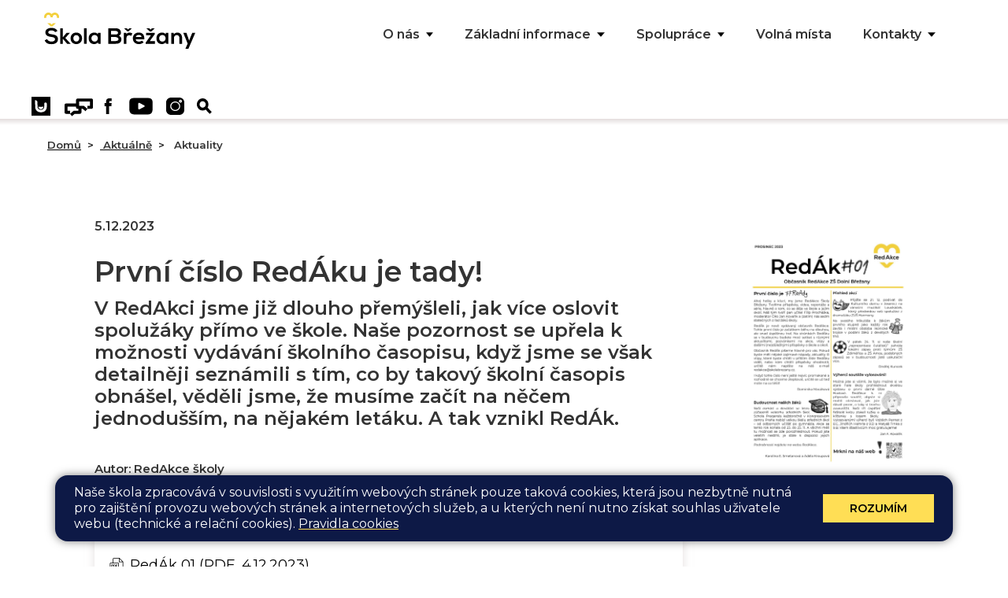

--- FILE ---
content_type: text/html; charset=utf-8
request_url: https://skolabrezany.cz/aktualne/aktuality/prvni-cislo-redaku-je-tady.2241
body_size: 15653
content:
<!DOCTYPE html>
<html lang="cs">
	<head>
		<meta charset="UTF-8">
		<title>Škola Břežany | První číslo RedÁku je tady!</title>
		<meta content="width=device-width, initial-scale=1" name="viewport">
		<meta http-equiv="X-UA-Compatible" content="IE=edge">

		<link rel="preconnect" href="https://fonts.googleapis.com">
		<link rel="preconnect" href="https://fonts.gstatic.com" crossorigin>
		<link href="https://fonts.googleapis.com/css2?family=Caveat&family=Montserrat:wght@300;400;600&display=swap" rel="stylesheet">
		<link rel="apple-touch-icon" sizes="180x180" href="/apple-touch-icon.png">
		<link rel="icon" type="image/png" sizes="32x32" href="/favicon-32x32.png">
		<link rel="icon" type="image/png" sizes="16x16" href="/favicon-16x16.png">
		<link rel="manifest" href="/site.webmanifest">
		<link rel="mask-icon" href="/safari-pinned-tab.svg" color="#5bbad5">
		<meta name="msapplication-TileColor" content="#00aba9">
		<meta name="theme-color" content="#ffffff">

		<link href="/assets/front/css/main.css?1760702309" rel="stylesheet" type="text/css">
			<script type="text/javascript">
				!function(t,e){"use strict";t=t||"docReady",e=e||window;var n=[],d=!1,o=!1;function a(){if(!d){d=!0;for(var t=0;t<n.length;t++)n[t].fn.call(window,n[t].ctx);n=[]}}function c(){"complete"===document.readyState&&a()}e[t]=function(t,e){d?setTimeout(function(){t(e)},1):(n.push({fn:t,ctx:e}),"complete"===document.readyState||!document.attachEvent&&"interactive"===document.readyState?setTimeout(a,1):o||(document.addEventListener?(document.addEventListener("DOMContentLoaded",a,!1),window.addEventListener("load",a,!1)):(document.attachEvent("onreadystatechange",c),window.attachEvent("onload",a)),o=!0))}}("docReady",window);
//# sourceMappingURL=docready.min.js.map
			</script>
		

		<meta property="og:type" content="website">
		<meta property="og:url" content="https://skolabrezany.cz/aktualne/aktuality/prvni-cislo-redaku-je-tady.2241">


		<meta  property="og:title" content="První číslo RedÁku je tady!">
		<meta property="og:description" content="V RedAkci jsme již dlouho přemýšleli, jak více oslovit spolužáky přímo ve škole. Naše pozornost se upřela k možnosti vydávání školního časopisu, když jsme se však detailněji seznámili s tím, co by takový školní časopis obnášel, věděli jsme, že musíme začít na něčem jednodušším, na nějakém letáku. A tak vznikl RedÁk.">


			<meta property="og:image" content="https://skolabrezany.cz/files/posts/2241/cover_image/redak01_verze_2.0_final_page-0001-large.jpg?1701674358">
			<meta property="og:image:width" content="600">
			<meta property="og:image:height" content="400">

	</head>
	<body >

			<div class="bg-body-subpage">



			<header class="navbar " role="banner">
			<div class="container-fluid-limited ">
				<div class="row d-flex justify-content-between h-navx">
					<div>
						<a class="navbar-brand" aria-labelledby="Základní škola Břežany" href="/">
							<svg width="210px" height="50px" viewBox="0 0 210 50" version="1.1" xmlns="http://www.w3.org/2000/svg" xmlns:xlink="http://www.w3.org/1999/xlink">        <g id="Uvodni-stranka" stroke="none" stroke-width="1" fill="none" fill-rule="evenodd">        <g id="desktop---Motto-NVZ" transform="translate(-20.000000, -18.000000)" fill-rule="nonzero">            <g id="logo_header" transform="translate(20.000000, 18.000000)">                <polygon id="Path" fill="#F3D03E" points="9.32584468 19.1217456 11.3921978 19.1217456 16.0856742 14.8955902 16.0856742 14.7100846 12.3811925 14.7100846 10.4066017 16.5786321 8.58494833 14.7100846 4.75471812 14.7100846 4.75471812 14.8955902"></polygon>                <path d="M18.5870491,25.3715987 C16.918333,22.062853 13.4891384,21.111715 10.0905313,21.111715 C6.10736375,21.111715 1.72316058,23.1354128 1.72316058,27.1490799 C1.72316058,31.9283794 5.80148911,33.1527165 10.2196784,33.6417768 C13.0915014,33.9790597 15.222428,34.7750475 15.222428,36.7987452 C15.222428,39.1259976 12.8128156,40.0130517 10.2502658,40.0130517 C7.59595366,40.0130517 5.15235515,38.9742203 4.1701577,36.6132396 L0.771550591,38.3603653 C2.34850429,42.282966 5.77769886,43.628725 10.1958881,43.628725 C15.0117144,43.628725 19.2701691,41.5780447 19.2701691,36.7987452 C19.2701691,31.6518073 15.1034768,30.5488921 10.5663363,29.9653926 C7.97319905,29.6281096 5.75051001,29.1390493 5.75051001,27.2671289 C5.75051001,25.9517254 7.17112778,24.6329491 10.2264756,24.6329491 C12.5749131,24.6396947 14.6140773,25.7999481 15.3447779,27.0242852 L18.5870491,25.3715987 Z" id="Path" fill="#000000"></path>                <polygon id="Path" fill="#000000" points="22.2881322 21.6648591 22.2881322 43.0789538 26.0571875 43.0789538 26.0571875 36.2456012 32.0115471 43.0789538 36.5520862 43.0789538 36.5520862 42.8023818 29.4829834 35.081975 35.6854414 28.1912842 35.6854414 27.9754231 31.1788884 27.9754231 26.0571875 34.0397706 26.0571875 21.6648591"></polygon>                <path d="M48.8380509,35.5406798 C48.8380509,37.8072212 47.4480206,40.0130517 44.7019461,40.0130517 C41.9558715,40.0130517 40.5624426,37.8072212 40.5624426,35.5406798 C40.5624426,33.2741383 41.9830604,31.0683078 44.7019461,31.0683078 C47.2305098,31.0683078 48.8380509,33.2741383 48.8380509,35.5406798 M52.69547,35.5406798 C52.69547,31.223458 49.5483598,27.6077847 44.66796,27.6077847 C39.7875602,27.6077847 36.735611,31.223458 36.735611,35.5406798 C36.735611,39.9523408 39.7297839,43.5073031 44.7019461,43.5073031 C49.6741083,43.5073031 52.69547,39.9523408 52.69547,35.5406798" id="Shape" fill="#000000"></path>                <rect id="Rectangle" fill="#000000" x="55.393964" y="21.6648591" width="3.73506921" height="21.4140947"></rect>                <path d="M70.1914994,40.107491 C67.6901246,40.107491 65.6849464,38.3907207 65.6849464,35.5103243 C65.6849464,32.6299279 67.6901246,30.946886 70.1914994,30.946886 C76.1186702,30.946886 76.1186702,40.107491 70.1914994,40.107491 M78.4331216,43.0789538 L78.4331216,27.9754231 L74.8204023,27.9754231 L74.6980524,30.0598318 C73.8348062,28.5589227 71.9179918,27.6077847 69.8516387,27.6077847 C65.4062606,27.6077847 61.9192897,30.2419646 61.9192897,35.5103243 C61.9192897,40.7786841 65.2193372,43.5275401 69.7598763,43.5275401 C71.4863687,43.5275401 73.8008201,42.640486 74.6980524,40.8630048 L74.8815772,43.0688353 L78.4331216,43.0789538 Z" id="Shape" fill="#000000"></path>                <path d="M103.34831,36.7380343 C103.34831,38.761732 100.942097,39.3115032 99.3039679,39.3115032 L93.0709224,39.3115032 L93.0709224,33.7969269 L99.3039679,33.7969269 C100.942097,33.7969269 103.34831,34.7750475 103.34831,36.7380343 M102.699176,27.9450677 C102.699176,29.1694048 101.866518,30.2419646 99.3005693,30.2419646 L93.0709224,30.2419646 L93.0709224,25.3142606 L99.3039679,25.3142606 C101.897105,25.3142606 102.702575,26.9669471 102.702575,27.9484405 M106.746917,27.8573741 C106.746917,23.5367795 103.56922,21.6378764 99.3073665,21.6378764 L89.043573,21.6378764 L89.043573,43.0823266 L99.2903734,43.0823266 C103.766339,43.0823266 107.379058,41.5814175 107.379058,36.7717626 C107.379058,35.4833417 106.451239,32.7243671 103.922675,31.9924631 C105.927853,31.1020361 106.729924,29.540416 106.729924,27.8573741" id="Shape" fill="#000000"></path>                <polygon id="Path" fill="#000000" points="115.481338 25.7999481 117.425341 25.7999481 121.870719 21.8166364 121.870719 21.6345036 118.38035 21.6345036 116.497521 23.4119848 114.771029 21.6345036 111.158309 21.6345036 111.158309 21.8166364"></polygon>                <path d="M110.631525,27.9754231 L110.631525,43.0789538 L114.400581,43.0789538 L114.400581,35.1123304 C114.400581,32.2960178 116.218835,31.2841689 118.196825,31.2841689 C119.194173,31.266789 120.1627,31.6164187 120.91571,32.2656623 L122.615014,29.0176275 C121.515664,28.1041683 120.126818,27.6049185 118.693021,27.6077724 C117.180641,27.6077724 115.515324,27.8843567 114.403979,29.7225488 L114.125293,27.9754231 L110.631525,27.9754231 Z" id="Path" fill="#000000"></path>                <path d="M135.482141,33.8272824 L127.271106,33.8272824 C127.859065,31.8642956 129.463207,30.886175 131.52956,30.886175 C133.721662,30.886175 135.234042,31.8642956 135.482141,33.8272824 M131.403812,27.5774293 C126.465636,27.5774293 123.315127,30.886175 123.315127,35.4799689 C123.315127,40.2896238 126.435048,43.5376586 131.682498,43.5376586 C134.027537,43.5376586 136.590086,42.7113154 138.224816,41.0856115 L135.818603,38.7246309 C134.924769,39.611685 133.133703,40.1344736 131.740274,40.1344736 C129.055375,40.1344736 127.451232,38.7853418 127.203134,36.9167942 L139.098259,36.9167942 C139.682819,30.6972966 136.474534,27.5740564 131.410609,27.5740564" id="Shape" fill="#000000"></path>                <polygon id="Path" fill="#000000" points="146.809698 26.1068756 148.87945 26.1068756 153.572926 21.8773473 153.572926 21.6952145 149.868444 21.6952145 147.890455 23.5637621 146.068802 21.6952145 142.24197 21.6952145 142.24197 21.8773473"></polygon>                <polygon id="Path" fill="#000000" points="141.592836 27.9754231 141.592836 31.3752353 148.322078 31.3752353 141.038863 41.5139609 141.038863 43.0789538 153.848213 43.0789538 153.848213 39.4025696 146.779111 39.4025696 153.787038 29.7529043 153.787038 27.9754231"></polygon>                <path d="M164.312525,40.107491 C161.814548,40.107491 159.805972,38.3907207 159.805972,35.5103243 C159.805972,32.6299279 161.814548,30.946886 164.312525,30.946886 C170.239695,30.946886 170.239695,40.107491 164.312525,40.107491 M172.554147,43.0789538 L172.554147,27.9754231 L168.944826,27.9754231 L168.819078,30.0598318 C167.955831,28.5589227 166.042416,27.6077847 163.972664,27.6077847 C159.527286,27.6077847 156.040315,30.2419646 156.040315,35.5103243 C156.040315,40.7786841 159.343761,43.5275401 163.880902,43.5275401 C165.610793,43.5275401 167.925244,42.640486 168.819078,40.8630048 L169.006001,43.0688353 L172.554147,43.0789538 Z" id="Shape" fill="#000000"></path>                <path d="M191.681508,43.0789538 L191.681508,35.0516195 C191.681508,30.3026755 188.813083,27.6313945 185.224154,27.6313945 C183.280151,27.6313945 181.798358,28.214894 180.224803,29.897936 L179.976705,27.9686775 L176.612084,27.9686775 L176.612084,43.0722081 L180.350552,43.0722081 L180.350552,35.2674806 C180.350552,32.9672109 181.893519,31.0379524 184.241957,31.0379524 C186.590394,31.0379524 187.94304,32.7850781 187.94304,35.0954663 L187.94304,43.0924451 L191.681508,43.0789538 Z" id="Path" fill="#000000"></path>                <polygon id="Path" fill="#000000" points="205.829909 27.9754231 203.053247 34.5929147 201.479692 38.7583592 200.028487 34.4984755 197.714035 27.9754231 193.329832 27.9754231 199.40994 42.8327372 196.293418 50 200.429522 50 210 27.9754231"></polygon>                <path d="M14.8383854,0.0180391326 C13.151383,0.0223675993 11.5455049,0.737079807 10.4201962,1.98439875 C8.77091155,0.145199478 6.14667679,-0.488807452 3.83010195,0.392252545 C1.5135271,1.27331254 -0.0116273295,3.48545144 0,5.94747345 L0,7.38092601 L3.08600203,7.38092601 L3.08600203,5.94747345 C3.08600202,4.9232269 3.63660724,3.97678405 4.53041004,3.46466077 C5.42421284,2.95253749 6.52542331,2.95253749 7.41922611,3.46466077 C8.31302891,3.97678405 8.86363413,4.9232269 8.86363412,5.94747345 L8.86363412,6.65576766 L11.952968,6.65576766 L11.952968,5.94747345 C11.952968,4.36412549 13.246335,3.08056835 14.841784,3.08056835 C16.4372331,3.08056835 17.7306001,4.36412549 17.7306001,5.94747345 L17.7306001,7.38092601 L20.8165353,7.38092601 L20.8165353,5.94747345 C20.8127864,2.67296284 18.1379238,0.0198975376 14.8383854,0.0180391326" id="Path" fill="#F3D03E"></path>            </g>        </g>    </g></svg>
						</a>
					</div>

					<div class="spm ">
						<nav id="main-navbar" class="collapse navbar-collapse  main-navbar" role="navigation">
							<ul class="navbar-nav justify-content-center-xl pl-md-0 pr-md-0">

										<li id="nav-o-nas" class="nav-item" >
											<a href="/o-nas?d=1" data-view="o-nas"   class="nav-link navbar-nav-link menu-view">
												O nás<svg class="d-none d-xl-block icon-arrow"   xmlns:dc="http://purl.org/dc/elements/1.1/"   xmlns:cc="http://creativecommons.org/ns#"   xmlns:rdf="http://www.w3.org/1999/02/22-rdf-syntax-ns#"   xmlns:svg="http://www.w3.org/2000/svg"   xmlns="http://www.w3.org/2000/svg"   xmlns:sodipodi="http://sodipodi.sourceforge.net/DTD/sodipodi-0.dtd"   xmlns:inkscape="http://www.inkscape.org/namespaces/inkscape"   sodipodi:docname="arrow-menu.svg"   inkscape:version="1.0 (4035a4fb49, 2020-05-01)"   id="svg881"   version="1.1"   viewBox="0 0 22 14"   height="14mm"   width="22mm">  <defs     id="defs875" />  <sodipodi:namedview     inkscape:window-maximized="0"     inkscape:window-y="120"     inkscape:window-x="2680"     inkscape:window-height="1205"     inkscape:window-width="1617"     showgrid="false"     inkscape:document-rotation="0"     inkscape:current-layer="layer1"     inkscape:document-units="mm"     inkscape:cy="67.142856"     inkscape:cx="63.659245"     inkscape:zoom="5.6"     inkscape:pageshadow="2"     inkscape:pageopacity="0.0"     borderopacity="1.0"     bordercolor="#666666"     pagecolor="#ffffff"     id="base" />  <metadata     id="metadata878">    <rdf:RDF>      <cc:Work         rdf:about="">        <dc:format>image/svg+xml</dc:format>        <dc:type           rdf:resource="http://purl.org/dc/dcmitype/StillImage" />        <dc:title></dc:title>      </cc:Work>    </rdf:RDF>  </metadata>  <g     id="layer1"     inkscape:groupmode="layer"     inkscape:label="Vrstva 1">    <path       style="fill:#000000;fill-opacity:1;stroke:#000000;stroke-width:0.263;stroke-linecap:round;stroke-linejoin:round;stroke-opacity:1;stroke-miterlimit:4;stroke-dasharray:none"       d="M 0.27976508,0.49195331 H 21.720235 L 11.000005,13.433389 Z"       id="path862"       sodipodi:nodetypes="cccc" />  </g></svg>
											</a>
												<div class="d-none d-xl-block spacer-x"></div>





											<div class=" dropdown-menu" aria-labelledby="navbarDropdown">
												<div class="container-fluid-limited mt-8 mb-5">



        <div class="tree-nav row">



<div class="col-20 col-md-10 col-lg-5 item-nav-2 base">

    <div class="base-inner ">


                    <a href="https://www.skolabrezany.cz/aktualne/ze-zivota-skoly/" class="l-2" >
                        Ze života školy
                    </a>





		
        </div></div>



<div class="col-20 col-md-10 col-lg-5 item-nav-2 base">

    <div class="base-inner ">





                        <a href="/o-nas/o-skole"
                           class="l-2"
                        >
                            O škole
                        </a>









        <div class="tree-sub-nav" >




        <div class="item-nav-3">
            <div>





                        <a href="/o-nas/o-skole/skolni-knihovna"
                           class="l-3"
                        >
                            Školní knihovna
                        </a>






		
        </div></div>




        <div class="item-nav-3">
            <div>





                        <a href="/o-nas/o-skole/ztraty-a-nalezy"
                           class="l-3"
                        >
                            Ztráty a nálezy
                        </a>






		</div></div></div>
        </div></div>



<div class="col-20 col-md-10 col-lg-5 item-nav-2 base">

    <div class="base-inner ">





                        <a href="/o-nas/hodnoty-a-eticky-kodex"
                           class="l-2"
                        >
                            Hodnoty a etický kodex
                        </a>






		
        </div></div>



<div class="col-20 col-md-10 col-lg-5 item-nav-2 base">

    <div class="base-inner ">





                        <a href="/o-nas/vzdelavaci-program"
                           class="l-2"
                        >
                            Vzdělávací program
                        </a>









        <div class="tree-sub-nav" >




        <div class="item-nav-3">
            <div>





                        <a href="/o-nas/vzdelavaci-program/tridy-vseobecne"
                           class="l-3"
                        >
                            Třídy všeobecné
                        </a>






		
        </div></div>




        <div class="item-nav-3">
            <div>





                        <a href="/o-nas/vzdelavaci-program/tridy-s-rozsirenou-vyukou"
                           class="l-3"
                        >
                            Třídy s rozšířenou výukou
                        </a>






		</div></div></div>
        </div></div>



<div class="col-20 col-md-10 col-lg-5 item-nav-2 base">

    <div class="base-inner ">





                        <a href="/o-nas/nas-tym"
                           class="l-2"
                        >
                            Náš tým
                        </a>









        <div class="tree-sub-nav" >




        <div class="item-nav-3">
            <div>





                        <a href="/o-nas/nas-tym/volna-mista"
                           class="l-3"
                        >
                            Volná místa
                        </a>






		
        </div></div>




        <div class="item-nav-3">
            <div>





                        <a href="/o-nas/nas-tym/zamestnanecke-benefity"
                           class="l-3"
                        >
                            Zaměstnanecké benefity
                        </a>






		</div></div></div>
        </div></div>



<div class="col-20 col-md-10 col-lg-5 item-nav-2 base">

    <div class="base-inner ">





                        <a href="/o-nas/uspechy-zaku"
                           class="l-2"
                        >
                            Úspěchy žáků
                        </a>









        <div class="tree-sub-nav" >




        <div class="item-nav-3">
            <div>





                        <a href="/o-nas/uspechy-zaku/2024-2025"
                           class="l-3"
                        >
                            2024-2025
                        </a>






		
        </div></div>




        <div class="item-nav-3">
            <div>





                        <a href="/o-nas/uspechy-zaku/2023-2024"
                           class="l-3"
                        >
                            2023-2024
                        </a>






		
        </div></div>




        <div class="item-nav-3">
            <div>





                        <a href="/o-nas/uspechy-zaku/2022-2023"
                           class="l-3"
                        >
                            2022-2023
                        </a>






		
        </div></div>




        <div class="item-nav-3">
            <div>





                        <a href="/o-nas/uspechy-zaku/archiv-rocniku"
                           class="l-3"
                        >
                            Archiv ročníků
                        </a>






		</div></div></div>
        </div></div>



<div class="col-20 col-md-10 col-lg-5 item-nav-2 base">

    <div class="base-inner ">





                        <a href="/o-nas/druzina"
                           class="l-2"
                        >
                            Družina
                        </a>









        <div class="tree-sub-nav" >




        <div class="item-nav-3">
            <div>





                        <a href="/o-nas/druzina/aktuality-skolni-druziny"
                           class="l-3"
                        >
                            Aktuality školní družiny
                        </a>






		
        </div></div>




        <div class="item-nav-3">
            <div>


                    <a href="https://skolabrezany.bellhop.cz/is" class="l-3" >
                        BELLHOP - ZMĚNA ODCHODU
                    </a>





		</div></div></div>
        </div></div>



<div class="col-20 col-md-10 col-lg-5 item-nav-2 base">

    <div class="base-inner ">





                        <a href="/o-nas/skolni-poradenske-pracoviste"
                           class="l-2"
                        >
                            Školní poradenské pracoviště
                        </a>






		
        </div></div>



<div class="col-20 col-md-10 col-lg-5 item-nav-2 base">

    <div class="base-inner ">





                        <a href="/o-nas/projekty"
                           class="l-2"
                        >
                            Projekty
                        </a>






		
        </div></div>



<div class="col-20 col-md-10 col-lg-5 item-nav-2 base">

    <div class="base-inner ">





                        <a href="/o-nas/skolni-areal"
                           class="l-2"
                        >
                            Školní areál
                        </a>









        <div class="tree-sub-nav" >




        <div class="item-nav-3">
            <div>





                        <a href="/o-nas/skolni-areal/skola"
                           class="l-3"
                        >
                            Škola
                        </a>






		
        </div></div>




        <div class="item-nav-3">
            <div>





                        <a href="/o-nas/skolni-areal/dilny"
                           class="l-3"
                        >
                            Dílny
                        </a>






		
        </div></div>




        <div class="item-nav-3">
            <div>





                        <a href="/o-nas/skolni-areal/sportovni-hala"
                           class="l-3"
                        >
                            Sportovní hala
                        </a>






		
        </div></div>




        <div class="item-nav-3">
            <div>





                        <a href="/o-nas/skolni-areal/venkovni-sportoviste"
                           class="l-3"
                        >
                            Venkovní sportoviště
                        </a>






		</div></div></div>
        </div></div>



<div class="col-20 col-md-10 col-lg-5 item-nav-2 base">

    <div class="base-inner ">





                        <a href="/o-nas/historie"
                           class="l-2"
                        >
                            Historie
                        </a>









        <div class="tree-sub-nav" >




        <div class="item-nav-3">
            <div>





                        <a href="/o-nas/historie/180-vyroci-otevreni-skoly"
                           class="l-3"
                        >
                            180. výročí otevření školy
                        </a>






		</div></div></div>
        </div></div>



<div class="col-20 col-md-10 col-lg-5 item-nav-2 base">

    <div class="base-inner ">





                        <a href="/o-nas/fotogalerie"
                           class="l-2"
                        >
                            Fotogalerie
                        </a>






</div></div></div>												</div>
											</div>






										</li>
										<li id="nav-zakladni-informace" class="nav-item" >
											<a href="/zakladni-informace?d=1" data-view="zakladni-informace"   class="nav-link navbar-nav-link menu-view">
												Základní informace<svg class="d-none d-xl-block icon-arrow"   xmlns:dc="http://purl.org/dc/elements/1.1/"   xmlns:cc="http://creativecommons.org/ns#"   xmlns:rdf="http://www.w3.org/1999/02/22-rdf-syntax-ns#"   xmlns:svg="http://www.w3.org/2000/svg"   xmlns="http://www.w3.org/2000/svg"   xmlns:sodipodi="http://sodipodi.sourceforge.net/DTD/sodipodi-0.dtd"   xmlns:inkscape="http://www.inkscape.org/namespaces/inkscape"   sodipodi:docname="arrow-menu.svg"   inkscape:version="1.0 (4035a4fb49, 2020-05-01)"   id="svg881"   version="1.1"   viewBox="0 0 22 14"   height="14mm"   width="22mm">  <defs     id="defs875" />  <sodipodi:namedview     inkscape:window-maximized="0"     inkscape:window-y="120"     inkscape:window-x="2680"     inkscape:window-height="1205"     inkscape:window-width="1617"     showgrid="false"     inkscape:document-rotation="0"     inkscape:current-layer="layer1"     inkscape:document-units="mm"     inkscape:cy="67.142856"     inkscape:cx="63.659245"     inkscape:zoom="5.6"     inkscape:pageshadow="2"     inkscape:pageopacity="0.0"     borderopacity="1.0"     bordercolor="#666666"     pagecolor="#ffffff"     id="base" />  <metadata     id="metadata878">    <rdf:RDF>      <cc:Work         rdf:about="">        <dc:format>image/svg+xml</dc:format>        <dc:type           rdf:resource="http://purl.org/dc/dcmitype/StillImage" />        <dc:title></dc:title>      </cc:Work>    </rdf:RDF>  </metadata>  <g     id="layer1"     inkscape:groupmode="layer"     inkscape:label="Vrstva 1">    <path       style="fill:#000000;fill-opacity:1;stroke:#000000;stroke-width:0.263;stroke-linecap:round;stroke-linejoin:round;stroke-opacity:1;stroke-miterlimit:4;stroke-dasharray:none"       d="M 0.27976508,0.49195331 H 21.720235 L 11.000005,13.433389 Z"       id="path862"       sodipodi:nodetypes="cccc" />  </g></svg>
											</a>
												<div class="d-none d-xl-block spacer-x"></div>






											<div class=" dropdown-menu" aria-labelledby="navbarDropdown">
												<div class="container-fluid-limited mt-8 mb-5">



        <div class="tree-nav row">



<div class="col-20 col-md-10 col-lg-5 item-nav-2 base">

    <div class="base-inner ">





                        <a href="/zakladni-informace/organizace-skolniho-roku"
                           class="l-2"
                        >
                            Organizace školního roku
                        </a>






		
        </div></div>



<div class="col-20 col-md-10 col-lg-5 item-nav-2 base">

    <div class="base-inner ">


                    <a href="/tridy" class="l-2" >
                        Třídy
                    </a>





		
        </div></div>



<div class="col-20 col-md-10 col-lg-5 item-nav-2 base">

    <div class="base-inner ">





                        <a href="/zakladni-informace/platby"
                           class="l-2"
                        >
                            Platby
                        </a>






		
        </div></div>



<div class="col-20 col-md-10 col-lg-5 item-nav-2 base">

    <div class="base-inner ">





                        <a href="/zakladni-informace/bakalari"
                           class="l-2"
                        >
                            Bakaláři
                        </a>






		
        </div></div>



<div class="col-20 col-md-10 col-lg-5 item-nav-2 base">

    <div class="base-inner ">





                        <a href="/zakladni-informace/odpoledni-krouzky"
                           class="l-2"
                        >
                            Odpolední kroužky
                        </a>






		
        </div></div>



<div class="col-20 col-md-10 col-lg-5 item-nav-2 base">

    <div class="base-inner ">





                        <a href="/zakladni-informace/skolska-rada"
                           class="l-2"
                        >
                            Školská rada
                        </a>






		
        </div></div>



<div class="col-20 col-md-10 col-lg-5 item-nav-2 base">

    <div class="base-inner ">





                        <a href="/zakladni-informace/spolek-rodicu"
                           class="l-2"
                        >
                            Spolek rodičů
                        </a>






		
        </div></div>



<div class="col-20 col-md-10 col-lg-5 item-nav-2 base">

    <div class="base-inner ">





                        <a href="/zakladni-informace/dokumenty-a-formulare"
                           class="l-2"
                        >
                            Dokumenty a formuláře
                        </a>






		
        </div></div>



<div class="col-20 col-md-10 col-lg-5 item-nav-2 base">

    <div class="base-inner ">





                        <a href="/zakladni-informace/pro-budouci-zaky-a-devataky"
                           class="l-2"
                        >
                            Pro budoucí žáky a deváťáky
                        </a>









        <div class="tree-sub-nav" >




        <div class="item-nav-3">
            <div>





                        <a href="/zakladni-informace/pro-budouci-zaky-a-devataky/pro-nove-zaky"
                           class="l-3"
                        >
                            Pro nové žáky
                        </a>






		
        </div></div>




        <div class="item-nav-3">
            <div>





                        <a href="/zakladni-informace/pro-budouci-zaky-a-devataky/prestup-na-ss"
                           class="l-3"
                        >
                            Přestup na SŠ
                        </a>






		</div></div></div>
        </div></div>



<div class="col-20 col-md-10 col-lg-5 item-nav-2 base">

    <div class="base-inner ">


                    <a href="https://www.skolabrezany.cz/diskuze" class="l-2" >
                        Diskuze
                    </a>





		
        </div></div>



<div class="col-20 col-md-10 col-lg-5 item-nav-2 base">

    <div class="base-inner ">





                        <a href="/zakladni-informace/skolni-parlament"
                           class="l-2"
                        >
                            Školní parlament
                        </a>









        <div class="tree-sub-nav" >




        <div class="item-nav-3">
            <div>





                        <a href="/zakladni-informace/skolni-parlament/clenove-parlamentu"
                           class="l-3"
                        >
                            Členové parlamentu
                        </a>






		
        </div></div>




        <div class="item-nav-3">
            <div>





                        <a href="/zakladni-informace/skolni-parlament/stanovy-a-slib"
                           class="l-3"
                        >
                            Stanovy a slib
                        </a>






		
        </div></div>




        <div class="item-nav-3">
            <div>





                        <a href="/zakladni-informace/skolni-parlament/zapisy-ze-zasedani"
                           class="l-3"
                        >
                            Zápisy ze zasedání
                        </a>






		</div></div></div>
        </div></div>



<div class="col-20 col-md-10 col-lg-5 item-nav-2 base">

    <div class="base-inner ">





                        <a href="/zakladni-informace/redakce"
                           class="l-2"
                        >
                            RedAkce
                        </a>









        <div class="tree-sub-nav" >




        <div class="item-nav-3">
            <div>





                        <a href="/zakladni-informace/redakce/o-redakci"
                           class="l-3"
                        >
                            O RedAkci
                        </a>






		
        </div></div>




        <div class="item-nav-3">
            <div>





                        <a href="/zakladni-informace/redakce/clenove"
                           class="l-3"
                        >
                            Členové
                        </a>






		
        </div></div>




        <div class="item-nav-3">
            <div>





                        <a href="/zakladni-informace/redakce/redak"
                           class="l-3"
                        >
                            RedÁk
                        </a>






</div></div></div></div></div></div>												</div>
											</div>





										</li>
										<li id="nav-spoluprace" class="nav-item" >
											<a href="/spoluprace?d=1" data-view="spoluprace"   class="nav-link navbar-nav-link menu-view">
												Spolupráce<svg class="d-none d-xl-block icon-arrow"   xmlns:dc="http://purl.org/dc/elements/1.1/"   xmlns:cc="http://creativecommons.org/ns#"   xmlns:rdf="http://www.w3.org/1999/02/22-rdf-syntax-ns#"   xmlns:svg="http://www.w3.org/2000/svg"   xmlns="http://www.w3.org/2000/svg"   xmlns:sodipodi="http://sodipodi.sourceforge.net/DTD/sodipodi-0.dtd"   xmlns:inkscape="http://www.inkscape.org/namespaces/inkscape"   sodipodi:docname="arrow-menu.svg"   inkscape:version="1.0 (4035a4fb49, 2020-05-01)"   id="svg881"   version="1.1"   viewBox="0 0 22 14"   height="14mm"   width="22mm">  <defs     id="defs875" />  <sodipodi:namedview     inkscape:window-maximized="0"     inkscape:window-y="120"     inkscape:window-x="2680"     inkscape:window-height="1205"     inkscape:window-width="1617"     showgrid="false"     inkscape:document-rotation="0"     inkscape:current-layer="layer1"     inkscape:document-units="mm"     inkscape:cy="67.142856"     inkscape:cx="63.659245"     inkscape:zoom="5.6"     inkscape:pageshadow="2"     inkscape:pageopacity="0.0"     borderopacity="1.0"     bordercolor="#666666"     pagecolor="#ffffff"     id="base" />  <metadata     id="metadata878">    <rdf:RDF>      <cc:Work         rdf:about="">        <dc:format>image/svg+xml</dc:format>        <dc:type           rdf:resource="http://purl.org/dc/dcmitype/StillImage" />        <dc:title></dc:title>      </cc:Work>    </rdf:RDF>  </metadata>  <g     id="layer1"     inkscape:groupmode="layer"     inkscape:label="Vrstva 1">    <path       style="fill:#000000;fill-opacity:1;stroke:#000000;stroke-width:0.263;stroke-linecap:round;stroke-linejoin:round;stroke-opacity:1;stroke-miterlimit:4;stroke-dasharray:none"       d="M 0.27976508,0.49195331 H 21.720235 L 11.000005,13.433389 Z"       id="path862"       sodipodi:nodetypes="cccc" />  </g></svg>
											</a>
												<div class="d-none d-xl-block spacer-x"></div>







											<div class=" dropdown-menu" aria-labelledby="navbarDropdown">
												<div class="container-fluid-limited mt-8 mb-5">



        <div class="tree-nav row">



<div class="col-20 col-md-10 col-lg-5 item-nav-2 base">

    <div class="base-inner ">





                        <a href="/spoluprace/vzdelavaci-ustav-zivot-je-veda"
                           class="l-2"
                        >
                            Vzdělávací ústav Život je věda
                        </a>






		
        </div></div>



<div class="col-20 col-md-10 col-lg-5 item-nav-2 base">

    <div class="base-inner ">





                        <a href="/spoluprace/dalsi-spolupracujici-subjekty"
                           class="l-2"
                        >
                            Další spolupracující subjekty
                        </a>






		
        </div></div>



<div class="col-20 col-md-10 col-lg-5 item-nav-2 base">

    <div class="base-inner ">





                        <a href="/spoluprace/pronajem-prostor"
                           class="l-2"
                        >
                            Pronájem prostor
                        </a>






</div></div></div>												</div>
											</div>




										</li>
										<li id="nav-volna-mista" class="nav-item" >
											<a href="/o-nas/nas-tym/volna-mista?d=1"  class="nav-link special navbar-nav-link menu-view">
												Volná místa
											</a>
												<div class="d-none d-xl-block spacer-x"></div>











										</li>
										<li id="nav-kontakty" class="nav-item" >
											<a href="/kontakty?d=1" data-view="kontakty"   class="nav-link navbar-nav-link menu-view">
												Kontakty<svg class="d-none d-xl-block icon-arrow"   xmlns:dc="http://purl.org/dc/elements/1.1/"   xmlns:cc="http://creativecommons.org/ns#"   xmlns:rdf="http://www.w3.org/1999/02/22-rdf-syntax-ns#"   xmlns:svg="http://www.w3.org/2000/svg"   xmlns="http://www.w3.org/2000/svg"   xmlns:sodipodi="http://sodipodi.sourceforge.net/DTD/sodipodi-0.dtd"   xmlns:inkscape="http://www.inkscape.org/namespaces/inkscape"   sodipodi:docname="arrow-menu.svg"   inkscape:version="1.0 (4035a4fb49, 2020-05-01)"   id="svg881"   version="1.1"   viewBox="0 0 22 14"   height="14mm"   width="22mm">  <defs     id="defs875" />  <sodipodi:namedview     inkscape:window-maximized="0"     inkscape:window-y="120"     inkscape:window-x="2680"     inkscape:window-height="1205"     inkscape:window-width="1617"     showgrid="false"     inkscape:document-rotation="0"     inkscape:current-layer="layer1"     inkscape:document-units="mm"     inkscape:cy="67.142856"     inkscape:cx="63.659245"     inkscape:zoom="5.6"     inkscape:pageshadow="2"     inkscape:pageopacity="0.0"     borderopacity="1.0"     bordercolor="#666666"     pagecolor="#ffffff"     id="base" />  <metadata     id="metadata878">    <rdf:RDF>      <cc:Work         rdf:about="">        <dc:format>image/svg+xml</dc:format>        <dc:type           rdf:resource="http://purl.org/dc/dcmitype/StillImage" />        <dc:title></dc:title>      </cc:Work>    </rdf:RDF>  </metadata>  <g     id="layer1"     inkscape:groupmode="layer"     inkscape:label="Vrstva 1">    <path       style="fill:#000000;fill-opacity:1;stroke:#000000;stroke-width:0.263;stroke-linecap:round;stroke-linejoin:round;stroke-opacity:1;stroke-miterlimit:4;stroke-dasharray:none"       d="M 0.27976508,0.49195331 H 21.720235 L 11.000005,13.433389 Z"       id="path862"       sodipodi:nodetypes="cccc" />  </g></svg>
											</a>
												<div class="d-none d-xl-block spacer-x"></div>








											<div class=" dropdown-menu" aria-labelledby="navbarDropdown">
												<div class="container-fluid-limited mt-8 mb-5">



        <div class="tree-nav row">



<div class="col-20 col-md-10 col-lg-5 item-nav-2 base">

    <div class="base-inner ">





                        <a href="/kontakty/obecny-kontakt"
                           class="l-2"
                        >
                            Obecný kontakt
                        </a>






		
        </div></div>



<div class="col-20 col-md-10 col-lg-5 item-nav-2 base">

    <div class="base-inner ">





                        <a href="/kontakty/zamestnanci-skoly"
                           class="l-2"
                        >
                            Zaměstnanci školy
                        </a>






</div></div></div>												</div>
											</div>



										</li>
								<li class="d-md-none nav-item">
									<div class="mt-1 pl-3">

									<a href="https://www.nntb.cz/c/e8b1e83" class="d-xl-none d-inline-block mr-7 nav-icon " aria-labelledby="Nenech to být">
										<svg class="nav-icon nntb" xmlns="http://www.w3.org/2000/svg" width="150.001" height="149.999" viewBox="0 0 150.001 149.999">  <g id="layer1" transform="translate(-31.275 -38.835)">    <path id="path890" d="M31.276,38.835v150h150v-150Zm28.83,27,1.905.066a14.166,14.166,0,0,1,1.949.231,16.841,16.841,0,0,1,2.02.49,20.375,20.375,0,0,1,2.041.806,22.085,22.085,0,0,1,2.011,1.016A16.111,16.111,0,0,1,72,69.831a20.886,20.886,0,0,1,1.925,1.782,17.246,17.246,0,0,1,1.747,2.1,16.864,16.864,0,0,1,1.336,2.36c.324.676.654,1.454.924,2.164a13.713,13.713,0,0,1,.566,1.75,53.955,53.955,0,0,1,.264,5.59c.071,3.278.125,8.022.167,14.386.033,5.093.094,9.972.164,13.73s.15,6.395.224,7,.216,1.4.388,2.2.371,1.578.558,2.17a31.13,31.13,0,0,0,1.472,3.74,29.083,29.083,0,0,0,1.924,3.175c.311.437.8,1.029,1.331,1.631S86.1,134.825,86.6,135.3a31.193,31.193,0,0,0,3.092,2.606,27.527,27.527,0,0,0,3.224,1.769,23.085,23.085,0,0,0,2.177.83c.848.283,1.749.551,2.5.733s1.785.383,2.847.559,2.151.328,3.011.413a30.233,30.233,0,0,0,3.03.176,23.2,23.2,0,0,0,2.768-.18c1.469-.172,3.752-.56,5.074-.862a21.8,21.8,0,0,0,2.472-.753,27.722,27.722,0,0,0,2.579-1.081c.728-.353,1.568-.823,2.335-1.294a18.043,18.043,0,0,0,1.9-1.307c.437-.362.987-.88,1.521-1.423s1.052-1.11,1.426-1.57a32.149,32.149,0,0,0,2.3-3.279,27.427,27.427,0,0,0,1.632-3.44c.382-1.01.885-2.55,1.12-3.423a8.417,8.417,0,0,0,.224-1.388c.061-.637.11-1.494.152-2.71.084-2.432.139-6.3.2-12.7l.153-15.214.746-1.519a10.842,10.842,0,0,1,.873-1.42,10.664,10.664,0,0,1,1.053-1.28,10.331,10.331,0,0,1,1.317-1.067,11.6,11.6,0,0,1,1.509-.907,11.971,11.971,0,0,1,1.59-.608,9,9,0,0,1,1.511-.349,11.117,11.117,0,0,1,1.521-.036,13.507,13.507,0,0,1,1.615.145,13.06,13.06,0,0,1,1.548.368,9.834,9.834,0,0,1,1.362.5,9.4,9.4,0,0,1,1.245.771,13,13,0,0,1,1.268,1.021,10.894,10.894,0,0,1,1.151,1.314,11.215,11.215,0,0,1,.965,1.476l.833,1.592v16.272c0,8.053,0,12.129-.081,14.568-.04,1.219-.1,2.03-.187,2.723s-.205,1.271-.361,2.024c-.346,1.673-.976,4.114-1.4,5.424-.212.655-.565,1.584-.962,2.553s-.841,1.979-1.232,2.794-.9,1.789-1.41,2.7-1.013,1.76-1.393,2.327c-.759,1.134-2.14,2.954-3.069,4.046a45.366,45.366,0,0,1-3.289,3.44c-.88.8-2.634,2.2-3.9,3.109-.632.455-1.534,1.03-2.477,1.59s-1.93,1.1-2.73,1.5-1.8.844-2.772,1.249-1.906.767-2.577.988c-1.341.441-3.842,1.1-5.556,1.456s-4.308.776-5.763.926-3.717.314-5.027.365h0c-1.31.051-3.929.009-5.821-.095s-4.213-.324-5.159-.49-2.851-.54-4.233-.831c-.691-.145-1.632-.384-2.592-.651s-1.936-.563-2.7-.823a43.054,43.054,0,0,1-4.362-1.743c-.871-.439-2.359-1.281-3.307-1.871s-2.686-1.815-3.863-2.724c-.589-.454-1.38-1.139-2.18-1.877s-1.611-1.528-2.237-2.193-1.392-1.566-2.123-2.483-1.426-1.848-1.909-2.574-1.066-1.689-1.616-2.657-1.067-1.94-1.419-2.683c-.7-1.486-1.639-3.773-2.081-5.083-.221-.655-.481-1.548-.722-2.459s-.464-1.84-.609-2.568c-.291-1.455-.651-3.836-.8-5.292-.08-.781-.155-4.219-.216-9.462s-.107-12.295-.129-20.3Zm65.711,50.547-.161,2.035c-.044.56-.144,1.307-.271,2.059s-.278,1.511-.426,2.093a21.791,21.791,0,0,1-.742,2.232c-.321.839-.691,1.7-1.03,2.395a15.979,15.979,0,0,1-1.39,2.408,16.393,16.393,0,0,1-1.871,2.09,21.909,21.909,0,0,1-1.974,1.714,14.135,14.135,0,0,1-1.886,1.248,21.349,21.349,0,0,1-2,.893c-.764.3-1.566.587-2.221.779a18.5,18.5,0,0,1-2.5.563,24.065,24.065,0,0,1-2.791.234c-.8.028-1.692.027-2.483,0a17.077,17.077,0,0,1-1.883-.135,31.129,31.129,0,0,1-3.572-.905c-.582-.185-1.3-.465-1.995-.768a18.476,18.476,0,0,1-1.823-.9,16.129,16.129,0,0,1-1.713-1.216,18.146,18.146,0,0,1-3.248-3.249,16.13,16.13,0,0,1-1.216-1.712,18.635,18.635,0,0,1-.929-1.9c-.319-.74-.622-1.526-.831-2.181s-.434-1.529-.626-2.411-.353-1.77-.435-2.453a20.179,20.179,0,0,1-.222-2.56,8.2,8.2,0,0,1,1.663.3c.872.208,3.014.628,4.76.932a35.82,35.82,0,0,0,4.048.47c1.608.1,3.641.169,6.6.224,2.423.045,4.587.052,6.42.023s3.333-.1,4.428-.2c1.858-.174,4.747-.552,6.42-.84s3.685-.69,4.469-.893Z"/>  </g></svg>
									</a>

									<a href="/diskuze" class="d-xl-none d-inline-block nav-icon mr-7" aria-labelledby="Diskuze">
										<svg class="nav-icon disc" version="1.1" xmlns="http://www.w3.org/2000/svg" width="26" height="32" viewBox="0 0 26 32"><path d="M23.75 14.848h-11.782c-0.707 0-1.28 0.573-1.28 1.28v0 2.925h-8.461c-0.707 0-1.28 0.573-1.28 1.28v0 6.138c0 0.707 0.573 1.28 1.28 1.28v0h3.386v-2.56h-2.106v-3.578h7.181v0.64c0 0.707 0.573 1.28 1.28 1.28v0h0.762v1.645h-3.597c-0.316 0.002-0.605 0.118-0.827 0.309l0.002-0.001-2.694 2.291 1.651 1.952 2.336-1.978h4.403c0.707 0 1.28-0.573 1.28-1.28v0-2.925h1.088l2.336 1.978 1.651-1.958-2.694-2.278c-0.221-0.187-0.509-0.301-0.824-0.301-0 0-0.001 0-0.001 0h-3.59v-3.578h9.222v3.578h-2.106v2.56h3.386c0.707 0 1.28-0.573 1.28-1.28v0-6.138c0-0.707-0.573-1.28-1.28-1.28v0z"></path></svg>
									</a>

									<a href="https://www.facebook.com/zakladniskoladolnibrezany/" target="_blank" class="d-md-none d-inline-block  mr-3 " aria-labelledby="Facebook">
										<svg class="nav-icon" width="10px" height="20px" viewBox="0 0 10 20" version="1.1" xmlns="http://www.w3.org/2000/svg" xmlns:xlink="http://www.w3.org/1999/xlink">        <g id="Uvodni-stranka" stroke="none" stroke-width="1" fill="none" fill-rule="evenodd">        <g id="desktop---Motto-NVZ" transform="translate(-1212.000000, -40.000000)" fill="#000000">            <path d="M1218.2478,45.9966434 L1218.2478,44.3885554 C1218.2478,43.6181578 1218.774,43.4338691 1219.14791,43.4338691 C1219.50433,43.4338691 1221.42298,43.4338691 1221.42298,43.4338691 L1221.42298,40 L1218.28199,40 C1214.80126,40 1214.02023,42.5459915 1214.02023,44.1876452 L1214.02023,45.9966434 L1212,45.9966434 L1212,50 L1214.0374,50 C1214.0374,54.5394397 1214.0374,60 1214.0374,60 L1218.09503,60 C1218.09503,60 1218.09503,54.4723083 1218.09503,50 L1221.10042,50 L1221.23602,48.4254777 L1221.47368,45.9966434 L1218.2478,45.9966434" id="ikonka_facebook"></path>        </g>    </g></svg>
									</a>

										<a href="https://www.youtube.com/@zakladniskoladolnibrezany590/" target="_blank" class="d-md-none d-inline-block  mr-3 " aria-labelledby="Youtube">
											<svg class="nav-icon yt" version="1.1" id="Layer_1" xmlns="http://www.w3.org/2000/svg" xmlns:xlink="http://www.w3.org/1999/xlink" x="0px" y="0px"	 viewBox="0 0 310 310" style="enable-background:new 0 0 310 310;" xml:space="preserve"><g id="XMLID_822_">	<path id="XMLID_823_" d="M297.917,64.645c-11.19-13.302-31.85-18.728-71.306-18.728H83.386c-40.359,0-61.369,5.776-72.517,19.938		C0,79.663,0,100.008,0,128.166v53.669c0,54.551,12.896,82.248,83.386,82.248h143.226c34.216,0,53.176-4.788,65.442-16.527		C304.633,235.518,310,215.863,310,181.835v-53.669C310,98.471,309.159,78.006,297.917,64.645z M199.021,162.41l-65.038,33.991		c-1.454,0.76-3.044,1.137-4.632,1.137c-1.798,0-3.592-0.484-5.181-1.446c-2.992-1.813-4.819-5.056-4.819-8.554v-67.764		c0-3.492,1.822-6.732,4.808-8.546c2.987-1.814,6.702-1.938,9.801-0.328l65.038,33.772c3.309,1.718,5.387,5.134,5.392,8.861		C204.394,157.263,202.325,160.684,199.021,162.41z"/></g><g></g><g></g><g></g><g></g><g></g><g></g><g></g><g></g><g></g><g></g><g></g><g></g><g></g><g></g><g></g></svg>
										</a>

										<a href="https://www.instagram.com/skolabrezany/" target="_blank" class="d-md-none d-inline-block  mr-3 nav-icon" aria-labelledby="Youtube">
											<svg class="nav-icon ig" version="1.1" id="Capa_1" xmlns="http://www.w3.org/2000/svg" xmlns:xlink="http://www.w3.org/1999/xlink" x="0px" y="0px"	 viewBox="0 0 512 512" style="enable-background:new 0 0 512 512;" xml:space="preserve"><g>	<g>		<path d="M404.831,94.739c-6.853,0-12.43,5.577-12.43,12.43s5.577,12.43,12.43,12.43c6.854,0,12.43-5.576,12.43-12.43			S411.685,94.739,404.831,94.739z"/>	</g></g><g>	<g>		<path d="M256,145.804c-60.762,0-110.196,49.434-110.196,110.196c0,60.762,49.434,110.197,110.196,110.197			c60.763,0,110.197-49.434,110.197-110.196C366.197,195.239,316.763,145.804,256,145.804z"/>	</g></g><g>	<g>		<path d="M371.643,0H140.357C62.964,0,0,62.964,0,140.358v231.285C0,449.037,62.964,512,140.357,512h231.286			C449.037,512,512,449.036,512,371.643V140.358C512,62.964,449.037,0,371.643,0z M256,396.432			c-77.435,0-140.431-62.997-140.431-140.432S178.566,115.57,256,115.57S396.432,178.566,396.432,256S333.434,396.432,256,396.432z			 M404.831,149.836c-23.526,0-42.666-19.14-42.666-42.666c0-23.526,19.14-42.667,42.666-42.667			c23.526,0,42.666,19.14,42.666,42.666S428.357,149.836,404.831,149.836z"/>	</g></g><g></g><g></g><g></g><g></g><g></g><g></g><g></g><g></g><g></g><g></g><g></g><g></g><g></g><g></g><g></g></svg>
										</a>

									<a href="/hledat" class="d-md-none d-inline-block " aria-labelledby="Hledat">
										<svg class="nav-icon" width="22px" height="22px" viewBox="0 0 22 22" version="1.1" xmlns="http://www.w3.org/2000/svg" xmlns:xlink="http://www.w3.org/1999/xlink">        <g id="Uvodni-stranka" stroke="none" stroke-width="1" fill="none" fill-rule="evenodd">        <g id="desktop---Motto-NVZ" transform="translate(-1238.000000, -40.000000)" fill="#000000" fill-rule="nonzero">            <path d="M1246.5,40 C1251.19442,40 1255,43.8055796 1255,48.5 C1255,50.1221314 1254.54561,51.6381343 1253.75717,52.9276687 L1259.82843,59 L1257,61.8284271 L1250.92767,55.7571694 C1249.63813,56.5456098 1248.12213,57 1246.5,57 C1241.80558,57 1238,53.1944204 1238,48.5 C1238,43.8055796 1241.80558,40 1246.5,40 Z M1246.5,44 C1244.01472,44 1242,46.0147186 1242,48.5 C1242,50.9852814 1244.01472,53 1246.5,53 C1248.98528,53 1251,50.9852814 1251,48.5 C1251,46.0147186 1248.98528,44 1246.5,44 Z" id="ikonka_lupa"></path>        </g>    </g></svg>
									</a>
									</div>
								</li>
							</ul>
						</nav>
					</div>


					<div class=" spm-right mt-3 mt-md-2 mt-xl-6">


						<a href="https://www.nntb.cz/c/e8b1e83" class="d-none d-md-inline-block mr-2 " aria-labelledby="Nenech to být">
							<svg class="nav-icon nntb" xmlns="http://www.w3.org/2000/svg" width="150.001" height="149.999" viewBox="0 0 150.001 149.999">  <g id="layer1" transform="translate(-31.275 -38.835)">    <path id="path890" d="M31.276,38.835v150h150v-150Zm28.83,27,1.905.066a14.166,14.166,0,0,1,1.949.231,16.841,16.841,0,0,1,2.02.49,20.375,20.375,0,0,1,2.041.806,22.085,22.085,0,0,1,2.011,1.016A16.111,16.111,0,0,1,72,69.831a20.886,20.886,0,0,1,1.925,1.782,17.246,17.246,0,0,1,1.747,2.1,16.864,16.864,0,0,1,1.336,2.36c.324.676.654,1.454.924,2.164a13.713,13.713,0,0,1,.566,1.75,53.955,53.955,0,0,1,.264,5.59c.071,3.278.125,8.022.167,14.386.033,5.093.094,9.972.164,13.73s.15,6.395.224,7,.216,1.4.388,2.2.371,1.578.558,2.17a31.13,31.13,0,0,0,1.472,3.74,29.083,29.083,0,0,0,1.924,3.175c.311.437.8,1.029,1.331,1.631S86.1,134.825,86.6,135.3a31.193,31.193,0,0,0,3.092,2.606,27.527,27.527,0,0,0,3.224,1.769,23.085,23.085,0,0,0,2.177.83c.848.283,1.749.551,2.5.733s1.785.383,2.847.559,2.151.328,3.011.413a30.233,30.233,0,0,0,3.03.176,23.2,23.2,0,0,0,2.768-.18c1.469-.172,3.752-.56,5.074-.862a21.8,21.8,0,0,0,2.472-.753,27.722,27.722,0,0,0,2.579-1.081c.728-.353,1.568-.823,2.335-1.294a18.043,18.043,0,0,0,1.9-1.307c.437-.362.987-.88,1.521-1.423s1.052-1.11,1.426-1.57a32.149,32.149,0,0,0,2.3-3.279,27.427,27.427,0,0,0,1.632-3.44c.382-1.01.885-2.55,1.12-3.423a8.417,8.417,0,0,0,.224-1.388c.061-.637.11-1.494.152-2.71.084-2.432.139-6.3.2-12.7l.153-15.214.746-1.519a10.842,10.842,0,0,1,.873-1.42,10.664,10.664,0,0,1,1.053-1.28,10.331,10.331,0,0,1,1.317-1.067,11.6,11.6,0,0,1,1.509-.907,11.971,11.971,0,0,1,1.59-.608,9,9,0,0,1,1.511-.349,11.117,11.117,0,0,1,1.521-.036,13.507,13.507,0,0,1,1.615.145,13.06,13.06,0,0,1,1.548.368,9.834,9.834,0,0,1,1.362.5,9.4,9.4,0,0,1,1.245.771,13,13,0,0,1,1.268,1.021,10.894,10.894,0,0,1,1.151,1.314,11.215,11.215,0,0,1,.965,1.476l.833,1.592v16.272c0,8.053,0,12.129-.081,14.568-.04,1.219-.1,2.03-.187,2.723s-.205,1.271-.361,2.024c-.346,1.673-.976,4.114-1.4,5.424-.212.655-.565,1.584-.962,2.553s-.841,1.979-1.232,2.794-.9,1.789-1.41,2.7-1.013,1.76-1.393,2.327c-.759,1.134-2.14,2.954-3.069,4.046a45.366,45.366,0,0,1-3.289,3.44c-.88.8-2.634,2.2-3.9,3.109-.632.455-1.534,1.03-2.477,1.59s-1.93,1.1-2.73,1.5-1.8.844-2.772,1.249-1.906.767-2.577.988c-1.341.441-3.842,1.1-5.556,1.456s-4.308.776-5.763.926-3.717.314-5.027.365h0c-1.31.051-3.929.009-5.821-.095s-4.213-.324-5.159-.49-2.851-.54-4.233-.831c-.691-.145-1.632-.384-2.592-.651s-1.936-.563-2.7-.823a43.054,43.054,0,0,1-4.362-1.743c-.871-.439-2.359-1.281-3.307-1.871s-2.686-1.815-3.863-2.724c-.589-.454-1.38-1.139-2.18-1.877s-1.611-1.528-2.237-2.193-1.392-1.566-2.123-2.483-1.426-1.848-1.909-2.574-1.066-1.689-1.616-2.657-1.067-1.94-1.419-2.683c-.7-1.486-1.639-3.773-2.081-5.083-.221-.655-.481-1.548-.722-2.459s-.464-1.84-.609-2.568c-.291-1.455-.651-3.836-.8-5.292-.08-.781-.155-4.219-.216-9.462s-.107-12.295-.129-20.3Zm65.711,50.547-.161,2.035c-.044.56-.144,1.307-.271,2.059s-.278,1.511-.426,2.093a21.791,21.791,0,0,1-.742,2.232c-.321.839-.691,1.7-1.03,2.395a15.979,15.979,0,0,1-1.39,2.408,16.393,16.393,0,0,1-1.871,2.09,21.909,21.909,0,0,1-1.974,1.714,14.135,14.135,0,0,1-1.886,1.248,21.349,21.349,0,0,1-2,.893c-.764.3-1.566.587-2.221.779a18.5,18.5,0,0,1-2.5.563,24.065,24.065,0,0,1-2.791.234c-.8.028-1.692.027-2.483,0a17.077,17.077,0,0,1-1.883-.135,31.129,31.129,0,0,1-3.572-.905c-.582-.185-1.3-.465-1.995-.768a18.476,18.476,0,0,1-1.823-.9,16.129,16.129,0,0,1-1.713-1.216,18.146,18.146,0,0,1-3.248-3.249,16.13,16.13,0,0,1-1.216-1.712,18.635,18.635,0,0,1-.929-1.9c-.319-.74-.622-1.526-.831-2.181s-.434-1.529-.626-2.411-.353-1.77-.435-2.453a20.179,20.179,0,0,1-.222-2.56,8.2,8.2,0,0,1,1.663.3c.872.208,3.014.628,4.76.932a35.82,35.82,0,0,0,4.048.47c1.608.1,3.641.169,6.6.224,2.423.045,4.587.052,6.42.023s3.333-.1,4.428-.2c1.858-.174,4.747-.552,6.42-.84s3.685-.69,4.469-.893Z"/>  </g></svg>
						</a>

						<a href="/diskuze" class="d-none d-md-inline-block" aria-labelledby="Diskuze">
							<svg class="nav-icon disc" version="1.1" xmlns="http://www.w3.org/2000/svg" width="26" height="32" viewBox="0 0 26 32"><path d="M23.75 14.848h-11.782c-0.707 0-1.28 0.573-1.28 1.28v0 2.925h-8.461c-0.707 0-1.28 0.573-1.28 1.28v0 6.138c0 0.707 0.573 1.28 1.28 1.28v0h3.386v-2.56h-2.106v-3.578h7.181v0.64c0 0.707 0.573 1.28 1.28 1.28v0h0.762v1.645h-3.597c-0.316 0.002-0.605 0.118-0.827 0.309l0.002-0.001-2.694 2.291 1.651 1.952 2.336-1.978h4.403c0.707 0 1.28-0.573 1.28-1.28v0-2.925h1.088l2.336 1.978 1.651-1.958-2.694-2.278c-0.221-0.187-0.509-0.301-0.824-0.301-0 0-0.001 0-0.001 0h-3.59v-3.578h9.222v3.578h-2.106v2.56h3.386c0.707 0 1.28-0.573 1.28-1.28v0-6.138c0-0.707-0.573-1.28-1.28-1.28v0z"></path></svg>
						</a>

						<a href="https://www.facebook.com/zakladniskoladolnibrezany/" target="_blank" class="d-none d-md-inline-block mr-3" aria-labelledby="Facebook">
							<svg class="nav-icon" width="10px" height="20px" viewBox="0 0 10 20" version="1.1" xmlns="http://www.w3.org/2000/svg" xmlns:xlink="http://www.w3.org/1999/xlink">        <g id="Uvodni-stranka" stroke="none" stroke-width="1" fill="none" fill-rule="evenodd">        <g id="desktop---Motto-NVZ" transform="translate(-1212.000000, -40.000000)" fill="#000000">            <path d="M1218.2478,45.9966434 L1218.2478,44.3885554 C1218.2478,43.6181578 1218.774,43.4338691 1219.14791,43.4338691 C1219.50433,43.4338691 1221.42298,43.4338691 1221.42298,43.4338691 L1221.42298,40 L1218.28199,40 C1214.80126,40 1214.02023,42.5459915 1214.02023,44.1876452 L1214.02023,45.9966434 L1212,45.9966434 L1212,50 L1214.0374,50 C1214.0374,54.5394397 1214.0374,60 1214.0374,60 L1218.09503,60 C1218.09503,60 1218.09503,54.4723083 1218.09503,50 L1221.10042,50 L1221.23602,48.4254777 L1221.47368,45.9966434 L1218.2478,45.9966434" id="ikonka_facebook"></path>        </g>    </g></svg>
						</a>


						<a href="https://www.youtube.com/@zakladniskoladolnibrezany590/" target="_blank" class="d-none   d-md-inline-block mr-3" aria-labelledby="Youtube">
							<svg class="nav-icon yt" version="1.1" id="Layer_1" xmlns="http://www.w3.org/2000/svg" xmlns:xlink="http://www.w3.org/1999/xlink" x="0px" y="0px"	 viewBox="0 0 310 310" style="enable-background:new 0 0 310 310;" xml:space="preserve"><g id="XMLID_822_">	<path id="XMLID_823_" d="M297.917,64.645c-11.19-13.302-31.85-18.728-71.306-18.728H83.386c-40.359,0-61.369,5.776-72.517,19.938		C0,79.663,0,100.008,0,128.166v53.669c0,54.551,12.896,82.248,83.386,82.248h143.226c34.216,0,53.176-4.788,65.442-16.527		C304.633,235.518,310,215.863,310,181.835v-53.669C310,98.471,309.159,78.006,297.917,64.645z M199.021,162.41l-65.038,33.991		c-1.454,0.76-3.044,1.137-4.632,1.137c-1.798,0-3.592-0.484-5.181-1.446c-2.992-1.813-4.819-5.056-4.819-8.554v-67.764		c0-3.492,1.822-6.732,4.808-8.546c2.987-1.814,6.702-1.938,9.801-0.328l65.038,33.772c3.309,1.718,5.387,5.134,5.392,8.861		C204.394,157.263,202.325,160.684,199.021,162.41z"/></g><g></g><g></g><g></g><g></g><g></g><g></g><g></g><g></g><g></g><g></g><g></g><g></g><g></g><g></g><g></g></svg>
						</a>

						<a href="https://www.instagram.com/skolabrezany/" target="_blank" class="d-none   d-md-inline-block mr-3" aria-labelledby="Youtube">
							<svg class="nav-icon ig" version="1.1" id="Capa_1" xmlns="http://www.w3.org/2000/svg" xmlns:xlink="http://www.w3.org/1999/xlink" x="0px" y="0px"	 viewBox="0 0 512 512" style="enable-background:new 0 0 512 512;" xml:space="preserve"><g>	<g>		<path d="M404.831,94.739c-6.853,0-12.43,5.577-12.43,12.43s5.577,12.43,12.43,12.43c6.854,0,12.43-5.576,12.43-12.43			S411.685,94.739,404.831,94.739z"/>	</g></g><g>	<g>		<path d="M256,145.804c-60.762,0-110.196,49.434-110.196,110.196c0,60.762,49.434,110.197,110.196,110.197			c60.763,0,110.197-49.434,110.197-110.196C366.197,195.239,316.763,145.804,256,145.804z"/>	</g></g><g>	<g>		<path d="M371.643,0H140.357C62.964,0,0,62.964,0,140.358v231.285C0,449.037,62.964,512,140.357,512h231.286			C449.037,512,512,449.036,512,371.643V140.358C512,62.964,449.037,0,371.643,0z M256,396.432			c-77.435,0-140.431-62.997-140.431-140.432S178.566,115.57,256,115.57S396.432,178.566,396.432,256S333.434,396.432,256,396.432z			 M404.831,149.836c-23.526,0-42.666-19.14-42.666-42.666c0-23.526,19.14-42.667,42.666-42.667			c23.526,0,42.666,19.14,42.666,42.666S428.357,149.836,404.831,149.836z"/>	</g></g><g></g><g></g><g></g><g></g><g></g><g></g><g></g><g></g><g></g><g></g><g></g><g></g><g></g><g></g><g></g></svg>
						</a>

						<a href="/hledat" class="d-none d-md-inline-block" aria-labelledby="Hledat">
							<svg class="nav-icon" width="22px" height="22px" viewBox="0 0 22 22" version="1.1" xmlns="http://www.w3.org/2000/svg" xmlns:xlink="http://www.w3.org/1999/xlink">        <g id="Uvodni-stranka" stroke="none" stroke-width="1" fill="none" fill-rule="evenodd">        <g id="desktop---Motto-NVZ" transform="translate(-1238.000000, -40.000000)" fill="#000000" fill-rule="nonzero">            <path d="M1246.5,40 C1251.19442,40 1255,43.8055796 1255,48.5 C1255,50.1221314 1254.54561,51.6381343 1253.75717,52.9276687 L1259.82843,59 L1257,61.8284271 L1250.92767,55.7571694 C1249.63813,56.5456098 1248.12213,57 1246.5,57 C1241.80558,57 1238,53.1944204 1238,48.5 C1238,43.8055796 1241.80558,40 1246.5,40 Z M1246.5,44 C1244.01472,44 1242,46.0147186 1242,48.5 C1242,50.9852814 1244.01472,53 1246.5,53 C1248.98528,53 1251,50.9852814 1251,48.5 C1251,46.0147186 1248.98528,44 1246.5,44 Z" id="ikonka_lupa"></path>        </g>    </g></svg>
						</a>

						<button class="navbar-toggler" type="button" data-toggle="collapse" data-target="#main-navbar" aria-controls="main-navbar" aria-expanded="false" aria-label="Toggle navigation">
							<span class="navbar-toggler-icon"></span>
						</button>
					</div>
				</div>
			</div>
		</header>





		

		<div class="container-fluid-limited d-block d-md-none">
			<div class="row pl-4 pr-5 mt-3 mt-md-0 ">
				<img class="post-img" alt="První číslo RedÁku je tady!" src="/files/posts/2241/cover_image/redak01_verze_2.0_final_page-0001-large2.jpg?1701674358">
			</div>
		</div>

	<div class="border-gradient d-none d-md-block"></div>



	<main class="content container-fluid-limited">






			<div class="breadcrumb">
				<div class="mt-0 mb-0 pl-5 pl-md-5  ml-0 ">

									<ol class="breadcrumb">
										<li class="breadcrumb-item"><a href="/">Domů</a></li>




										<li  class="breadcrumb-item"><!--


										--><a href="/aktualne">

													Aktuálně
											</a><!--

								--></li>
										<li aria-current="page" class="breadcrumb-item active"><!--


										--><a href="/aktualne/aktuality">

													Aktuality
											</a><!--

								--></li>
									</ol>
					</div>
			</div>



				<div class="context-flex-x mt-md-10">
		<div class="content-x ml-1 ml-md-10 pr-3 ">
			<article>
				<div class="row">
					<div class="col-20">
						<div class="detail-meta">
							5.12.2023  
						</div>
					</div>
				</div>
				<h1 class="detail-title mb-3">První číslo RedÁku je tady!</h1>

				<div class="row">
					<div class="col-20">

						<div class="detail-perex">
							<p>V RedAkci jsme již dlouho přemýšleli, jak více oslovit spolužáky přímo ve škole. Naše pozornost se upřela k možnosti vydávání školního časopisu, když jsme se však detailněji seznámili s tím, co by takový školní časopis obnášel, věděli jsme, že musíme začít na něčem jednodušším, na nějakém letáku. A tak vznikl RedÁk.</p>
						</div>

						<div class="detail-body">
								


								<span class="detail-author">Autor: RedAkce školy</span>

						</div>
<div class="mb-9">
	<h4 class="micro-title">Soubory ke stažení</h4>
	<ul class="detail-files">
		<li class="detail-file-item">
			<svg class="icon"aria-hidden="true" version="1.1" id="Layer_1" xmlns="http://www.w3.org/2000/svg" xmlns:xlink="http://www.w3.org/1999/xlink" x="0px" y="0px"	 viewBox="0 0 512 512" style="enable-background:new 0 0 512 512;" xml:space="preserve"><g>	<g>		<path d="M494.479,138.557L364.04,3.018C362.183,1.09,359.621,0,356.945,0h-194.41c-21.757,0-39.458,17.694-39.458,39.442v137.789			H44.29c-16.278,0-29.521,13.239-29.521,29.513v147.744C14.769,370.761,28.012,384,44.29,384h78.787v88.627			c0,21.71,17.701,39.373,39.458,39.373h295.238c21.757,0,39.458-17.653,39.458-39.351V145.385			C497.231,142.839,496.244,140.392,494.479,138.557z M359.385,26.581l107.079,111.265H359.385V26.581z M44.29,364.308			c-5.42,0-9.828-4.405-9.828-9.82V206.744c0-5.415,4.409-9.821,9.828-9.821h265.882c5.42,0,9.828,4.406,9.828,9.821v147.744			c0,5.415-4.409,9.82-9.828,9.82H44.29z M477.538,472.649c0,10.84-8.867,19.659-19.766,19.659H162.535			c-10.899,0-19.766-8.828-19.766-19.68V384h167.403c16.278,0,29.521-13.239,29.521-29.512V206.744			c0-16.274-13.243-29.513-29.521-29.513H142.769V39.442c0-10.891,8.867-19.75,19.766-19.75h177.157v128			c0,5.438,4.409,9.846,9.846,9.846h128V472.649z"/>	</g></g><g>	<g>		<path d="M132.481,249.894c-3.269-4.25-7.327-7.01-12.173-8.279c-3.154-0.846-9.923-1.269-20.308-1.269H72.596v84.577h17.077			v-31.904h11.135c7.731,0,13.635-0.404,17.712-1.212c3-0.654,5.952-1.99,8.856-4.01c2.904-2.019,5.298-4.798,7.183-8.336			c1.885-3.538,2.827-7.904,2.827-13.096C137.385,259.634,135.75,254.144,132.481,249.894z M117.856,273.173			c-1.288,1.885-3.067,3.269-5.337,4.154s-6.769,1.327-13.5,1.327h-9.346v-24h8.25c6.154,0,10.25,0.192,12.288,0.577			c2.769,0.5,5.058,1.75,6.865,3.75c1.808,2,2.712,4.539,2.712,7.615C119.789,269.096,119.144,271.288,117.856,273.173z"/>	</g></g><g>	<g>		<path d="M219.481,263.452c-1.846-5.404-4.539-9.971-8.077-13.702s-7.789-6.327-12.75-7.789c-3.692-1.077-9.058-1.615-16.096-1.615			h-31.212v84.577h32.135c6.308,0,11.346-0.596,15.115-1.789c5.039-1.615,9.039-3.865,12-6.75c3.923-3.808,6.942-8.788,9.058-14.942			c1.731-5.039,2.596-11.039,2.596-18C222.25,275.519,221.327,268.856,219.481,263.452z M202.865,298.183			c-1.154,3.789-2.644,6.51-4.471,8.163c-1.827,1.654-4.125,2.827-6.894,3.519c-2.115,0.539-5.558,0.808-10.327,0.808h-12.75v0			v-56.019h7.673c6.961,0,11.635,0.269,14.019,0.808c3.192,0.692,5.827,2.019,7.904,3.981c2.077,1.962,3.692,4.692,4.846,8.192			c1.154,3.5,1.731,8.519,1.731,15.058C204.596,289.231,204.019,294.394,202.865,298.183z"/>	</g></g><g>	<g>		<polygon points="294.827,254.654 294.827,240.346 236.846,240.346 236.846,324.923 253.923,324.923 253.923,288.981 			289.231,288.981 289.231,274.673 253.923,274.673 253.923,254.654 		"/>	</g></g><g></g><g></g><g></g><g></g><g></g><g></g><g></g><g></g><g></g><g></g><g></g><g></g><g></g><g></g><g></g></svg>


			<a class="list-files-link" target="_blank" href="/files/posts/2241/files/redak01_verze_2.0_final.pdf"><span class="name">RedÁk 01</span> <span class="type">(PDF, 4.12.2023)</span></a>

		</li>
	</ul>
</div>
<div class="btn-ungroup mb-8">
	
</div>
						<a href="https://www.facebook.com/sharer/sharer.php?u=https://skolabrezany.cz/aktualne/aktuality/prvni-cislo-redaku-je-tady.2241" class="btn btn-sm btn-black with-icon " target="_blank" title="Sdílet na Facebook">
							Sdílet&nbsp;&nbsp;
							<!DOCTYPE svg PUBLIC "-//W3C//DTD SVG 1.1//EN" "http://www.w3.org/Graphics/SVG/1.1/DTD/svg11.dtd"><svg class="icon" version="1.1" xmlns="http://www.w3.org/2000/svg" xmlns:xlink="http://www.w3.org/1999/xlink" width="16" height="28" viewBox="0 0 16 28"><path d="M14.984 0.187v4.125h-2.453c-1.922 0-2.281 0.922-2.281 2.25v2.953h4.578l-0.609 4.625h-3.969v11.859h-4.781v-11.859h-3.984v-4.625h3.984v-3.406c0-3.953 2.422-6.109 5.953-6.109 1.687 0 3.141 0.125 3.563 0.187z"></path></svg>
						</a>

					</div>
				</div>

			</article>
		</div>

		<div class="d-none d-md-block inner-l ml-10 mr-10 mt-5">
			<a href="/files/posts/2241/cover_image/redak01_verze_2.0_final_page-0001.jpg?1701674330"  data-fancybox="gallery">
				<img class="post-img" alt="První číslo RedÁku je tady!" src="/files/posts/2241/cover_image/redak01_verze_2.0_final_page-0001.jpg?1701674330">
			</a>

		</div>
	</div>





	</main>


		</div>


		<div class="bg-footer">

		<div class="container-fluid-limited pt-10 pb-0">
			<footer class="footer" role="contentinfo">
				<div class="row">
					<div class="col-20 col-md-20 col-lg-12 ">
						<div class="row">
						<div class=" col-10">
							<address class="footer-section">
								<h3 class="h4-size">Základní škola Dolní Břežany,<br>
								příspěvková organizace</h3><br>
								Na Vršku 290<br>
								252 41 Dolní Břežany<br><br>
								IČO: 62935747<br>
								REDIZO: 600053105<br>
								DIČ: CZ62935747<br><br>

								ID datové schránky:<br>
								wbcmcum<br><br>

								Kontakt:<br>
								<a href="tel:+420200990815">220 990 815</a><br>
								<a href="tel:+420734323977">734 323 977</a><br>
								<a href="mailto:skola@skolabrezany.cz">skola@skolabrezany.cz</a><br><br>
							</address>
						</div>

							<div class="footer-section col-10 pr-5">

								<h3 class="footer-section-title h4-size">Jak se k nám dostanete?</h3>
								<address class="footer-section">
									<strong>Ze stanice metra C Kačerov</strong><br>
									autobus 333<br><br>
									<strong>Ze stanice metra C Opatov</strong><br>
									autobus 331<br><br>
									<strong>Z Modřan</strong><br>
									autobus 341<br>
									(zastávka Obchodní náměstí nebo Na Beránku)<br><br>
									<strong>Ze Smíchovského nádraží</strong><br>
									autobus 334

								</address>


							</div>
						</div>
					</div>
					<div class="col mb-md-20  google-map">

						<a href="https://goo.gl/maps/HQii3PVxkcYBRdPh9" target="_blank" class="bg-map2" title="Google mapa">

						</a>
						<div class="d-none line-gradinent"></div>



					</div>
				</div>
				<div class="d-flex justify-content-center pt-7 pb-7">
					<a href="/o-nas/odber-aktualit" class=" btn btn-brezany mt-md-5">Odběr aktualit</a>
				</div>

			</footer>
		</div>
		</div>
			<div class="pt-0 pt-md-0 bg-footer">



			<div class="container-fluid-limited">
				<div class="footer-copyright">

					<div class="row">
						<div class="col-20 text-center">
							Copyright © 2026 Základní škola Dolní Břežany
							| <a href="/mapa-stranek">Mapa stránek</a>
							| <a href="/admin">Administrace webu</a>
							| <a href="/o-nas/eduroam">Eduroam</a>
							| <a href="https://skolabrezany.sharepoint.com/">Sharepoint</a>
							| <a href="https://outlook.office.com/">E-mail</a>
							| <a href="/o-nas/prohlaseni-o-pristupnosti">Prohlášení o přístupnosti</a>
							| <a href="/o-nas/pravidla-cookies">Pravidla cookies</a>
							| <a href="/o-nas/gdpr">GDPR</a>
							| <a href="/o-nas/whistleblowing">Whistleblowing</a>
							| <a href="https://www.web-skoly.cz" target="_blank">Autor webu</a>
						</div>

					</div>
				</div>


		</div>
		</div>

		<div class="c_cuk d-none">
					<div class="container c_base pt-3 pb-3 pt-md-3 pb-md-3 pl-md-2 pr-md-2 ">

						<div class="container">
							<div class="d-flex flex-column   flex-md-row justify-content-between align-items-center">
								<div class="c_notice pr-md-5">
									<p>Naše škola zpracovává v souvislosti s využitím webových stránek pouze taková cookies, která jsou nezbytně nutná pro zajištění provozu webových stránek a internetových služeb, a u kterých není nutno získat souhlas uživatele webu (technické a relační cookies). <a href="/o-nas/pravidla-cookies">Pravidla cookies</a></p>
								</div>
								<div class="c_button d-flex flex-column">
									<button data-status="allow_all" class="btn-brezany btn accept_cookies text-uppercase ">
										Rozumím
									</button>
								</div>
							</div>
						</div>
					</div>
			</div>

			<script src="/assets/front/js/all.min.js" type="text/javascript"></script>

				<script type="text/javascript">
					var _paq = window._paq = window._paq || [];
					_paq.push(['disableCookies']);
					_paq.push(['trackPageView']);
					_paq.push(['enableLinkTracking']);
					(function() {
						var u="https://piwik.pilotmedia.cz/";
						_paq.push(['setTrackerUrl', u+'matomo.php']);
						_paq.push(['setSiteId', 79]);
						var d=document, g=d.createElement('script'), s=d.getElementsByTagName('script')[0];
						g.type='text/javascript'; g.async=true; g.src=u+'matomo.js'; s.parentNode.insertBefore(g,s);
					})();
				</script>
			<script type="text/javascript">

		$(function() {

		});

	</script>

	</body>
</html>
